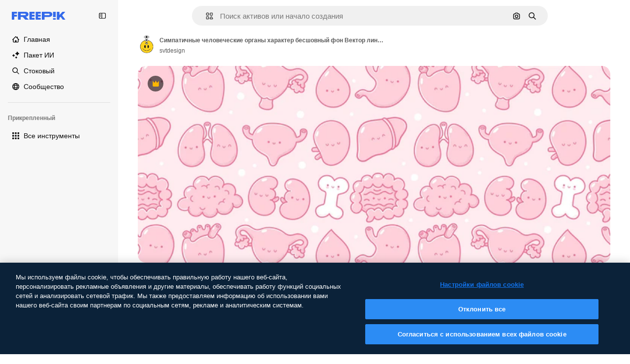

--- FILE ---
content_type: text/javascript
request_url: https://static.cdnpk.net/_next/static/chunks/8984-b9b109b3c64ac945.js
body_size: 3295
content:
!function(){try{var e="undefined"!=typeof window?window:"undefined"!=typeof global?global:"undefined"!=typeof self?self:{},o=(new e.Error).stack;o&&(e._sentryDebugIds=e._sentryDebugIds||{},e._sentryDebugIds[o]="53779cf0-2530-4ba5-ae7d-c7c9037b3ab3",e._sentryDebugIdIdentifier="sentry-dbid-53779cf0-2530-4ba5-ae7d-c7c9037b3ab3")}catch(e){}}();"use strict";(self.webpackChunk_N_E=self.webpackChunk_N_E||[]).push([[8984],{58984:function(e,o,t){t.d(o,{I:function(){return p}});var a=t(65122),r=t(69762),l=t(43186),i=t(52983),n=t(33961),_=t(51986);let s=(e,o)=>{let t=d(e,o),a=u(e);if(!t)throw Error("There are no download parameters for ".concat(e.name," in ").concat(o));return{action:t,modifier:a}},d=(e,o)=>{var t;let a=null===(t=c[e.name])||void 0===t?void 0:t[o];if(!a)throw Error("There are no download parameters for ".concat(e.name," in ").concat(o));return a},u=e=>{if("workflow"===e.name){let o=w[e.subOption];if(!o)throw Error("There are no download parameters for workflow with ".concat(e.subOption));return o}},c={retouch:{detail:"ai_tool_retouch",postDownload:"ai_tool_retouch_after_download"},expand:{detail:"ai_tool_expand",postDownload:"ai_tool_expand_after_download"},reimagine:{detail:"ai_tool_reimagine",postDownload:"ai_tool_reimagine_after_download"},adjust:{detail:"ai_tool_adjust",postDownload:"ai_tool_adjust_after_download",thumbnail:"ai_tool_adjust_thumbnail"},replacebg:{detail:"ai_tool_replacebg"},video:{detail:"ai_tool_video",postDownload:"ai_tool_video_after_download"},assistant:{detail:"ai_tool_assistant",thumbnail:"ai_tool_assistant_thumbnail"},generatePrompt:{detail:"ai_tool_generate_prompt"},styleReference:{detail:"ai_tool_generate_style_ref",postDownload:"ai_tool_generate_style_ref_after_download",thumbnail:"ai_tool_generate_style_ref_thumbnail"},workflow:{detail:"ai_tool_assistant"},imageEditor:{thumbnail:"ai_tool_all_thumbnail",detail:"ai_tool_all",postDownload:"ai_tool_all_after_download"},useAsReference:{thumbnail:"ai_tool_generate_image_ref",postDownload:"ai_tool_generate_image_ref_after_download"}},w={createSocialPost:"workflow_create_post",createPoster:"workflow_create_poster",mixImages:"workflow_mix_images",applyPromo:"workflow_apply_promo",createFlyer:"workflow_create_flyer",createLogoVariations:"workflow_create_logo_variations",localize:"workflow_localize",createLogo:"workflow_create_logo",applyColors:"workflow_apply_colors",replaceText:"workflow_replace_text",removeText:"workflow_remove_text",replaceElement:"workflow_replace_element",addElement:"workflow_add_element"};var f=t(75045);let m=e=>{let{tool:o,location:t,imageSrc:a,resource:r}=e,{id:d,name:u,author:c,premium:w,type:m,isAIGenerated:p,preview:g,url:b}=r,{action:h,modifier:k}=s(o,t),y=(0,_.M)({tool:o,resource:{type:m,subtype:m,authorName:c.name,isPremium:w,isAIGenerated:p}}),{handleDownload:v}=(0,f.i)({resource:{id:d,name:u,author:c,premium:w,regularType:m,isAIGenerated:p,url:b,preview:g,type:m},action:h,modifier:k,showAttributionModal:!1,skipDownloadTracker:!0,location:(0,n.d)({isResourcePremium:w,tool:o,location:t}),checkoutQueryParams:y}),T=(0,l.J)(),D=null!=a?a:g.url;return(0,i.useCallback)(async()=>{let e=await v(D);if(!(null==e?void 0:e.signedUrl))throw Error("Failed to download image");return T(),"".concat(e.signedUrl,"&w=2000&h=2000")},[D,v,T])},p=e=>{let{tool:o,location:t,imageSrc:l,extraParams:i,resource:n}=e,{id:_,premium:s,isAIGenerated:d,type:u,author:{name:c},name:w,preview:{url:f,width:p,height:g}}=n,b=(0,a.e)(),h=m({tool:o,location:t,imageSrc:l,resource:n});return(0,r.F)({tool:o,resource:{id:_,name:w,type:u,authorName:c,isPremium:s,isAIGenerated:d,groupedType:"regular",media:{url:f,width:p,height:g}},canDownloadResource:b||!s,imageSrc:l,getSignedResource:h,location:t,extraParams:i})}},15715:function(e,o,t){t.d(o,{H:function(){return r}});let a=e=>{let{resource:o,file:t,option:a,size:r,action:l,walletId:i,locale:n,modifier:_}=e,s=new URLSearchParams;return s.set("resource","".concat(o)),t&&a?(s.set("file",t),s.set("option","".concat(a))):r&&s.set("size","".concat(r)),l&&s.set("action",l),i&&s.set("walletId",i),s.set("locale",n),_&&s.set("modifier",_),s.toString()},r=async e=>{let o=a(e),t=await fetch("/api/regular/download?".concat(o));return t.ok?{success:!0,data:await t.json()}:429===t.status?{success:!1,data:"DOWNLOAD_LIMIT_REACHED",metadata:"/download-limit"}:401===t.status||403===t.status||405===t.status?{success:!1,data:"AUTHENTICATION_ERROR"}:404===t.status?{success:!1,data:"NOT_FOUND"}:{success:!1,data:"UNKNOWN_ERROR"}}},75045:function(e,o,t){t.d(o,{i:function(){return E}});var a=t(72234),r=t(15880),l=t(68147),i=t(85229),n=t(25983),_=t(59608),s=t(52983),d=t(9036),u=t(35576),c=t(7526);let w=(e,o)=>o||("photo"===e?"jpg":"zip");var f=t(24278);t(97458);let m=(0,s.createContext)(null),p=()=>(0,s.useContext)(m)||{shouldTrackingLog:!0};var g=t(15715),b=t(32509),h=t(72661),k=t(72118),y=t(1850),v=t(64979),T=t(56879);let D=y.z.enum(["download","copy","edit","prompt","preview","remove_background","remove_background_edit","ai_video",v.cm,v.PF,v.p3,v.Kq,v.wK,v.os,v.H$,v.C0,v.u4,v.OI,v.Iu,v.e5,"ai_tool_retouch","ai_tool_retouch_after_download","ai_tool_expand","ai_tool_expand_after_download","ai_tool_reimagine","ai_tool_reimagine_after_download","ai_tool_adjust","ai_tool_adjust_after_download","ai_tool_replacebg","ai_tool_video","ai_tool_video_after_download","ai_tool_assistant","ai_tool_generate_prompt","ai_tool_generate_style_ref","ai_tool_generate_style_ref_after_download","ai_tool_generate_style_ref_thumbnail","ai_tool_adjust_thumbnail","ai_tool_assistant_thumbnail","ai_tool_all_thumbnail","ai_tool_all","ai_tool_generate_image_ref","ai_tool_all_after_download","ai_tool_generate_image_ref_after_download"]),I=y.z.enum(["workflow_create_post","workflow_create_poster","workflow_mix_images","workflow_apply_promo","workflow_create_flyer","workflow_create_logo_variations","workflow_localize","workflow_create_logo","workflow_apply_colors","workflow_replace_text","workflow_remove_text","workflow_replace_element","workflow_add_element"]);y.z.object({resource:y.z.coerce.number(),file:T.ru.optional(),option:y.z.coerce.number().optional(),size:y.z.coerce.number().optional(),action:D.optional(),modifier:I.optional(),walletId:y.z.string().nullable().optional(),locale:y.z.string()}),y.z.object({data:y.z.object({filename:y.z.string(),url:y.z.string(),prompt:y.z.string().optional(),signed_url:y.z.string().optional()})}).transform(e=>{let{data:o}=e;return o}).transform(e=>{let{signed_url:o,...t}=e;return{...t,signedUrl:o}});let z=y.z.array(y.z.string()),N=new Date(new Date().getTime()+48e4),x=k.Z.withConverter({write:e=>e}),O=e=>{try{let o=x.get(e);if(!o)return[];return z.parse(JSON.parse(o))}catch(e){return[]}},R=()=>{let e=(0,l.I)(),o=(0,h.b)();return(0,s.useCallback)(t=>{if(!e)return;let a="".concat("ck_items_").concat(e),r=O(a),l="".concat(t);if(!r.includes(l)){let e=JSON.stringify([...r,l]);x.set(a,e,{path:"/",domain:o,expires:N})}},[e,o])},E=e=>{let{resource:o,file:t,action:m="download",modifier:h,location:k="resource_detail",option:y,size:v,showAttributionModal:T=!0,handleError:D,checkoutQueryParams:I,skipDownloadTracker:z=!1}=e,{id:N,name:x,author:O,premium:E,regularType:C,isAIGenerated:U,url:j,type:A}=o,[L,H]=(0,s.useState)(!1),{isUserWinback:P,showWinbackModal:F}=(0,i.l)(),{showAttribution:S}=(0,f.tc)(),W=R(),K=(0,b.b)({resource:o,location:k}),M=(0,u.mS)(),{shouldTrackingLog:G}=p(),{showDeviceBlockedModal:J,isDeviceBlocked:q}=(0,r.qx)(),Z=(0,a.Lh)(),$=(0,l.I)(),V=(0,n.ZK)(),B=(0,d.TH)({file_extension:w(C,t),file_name:x,file_id:N,license:E?"premium":"free",resolution:v?c.w8[v]:"original",style:"na",author_name:O.name,category:U?"ai_image":C,action:"prompt"===m?"view_prompt":m,location:k,url_link:j}),Q=(0,s.useCallback)(e=>{if(D){D(e);return}"prompt"!==m&&K(e,I)},[D,m,K,I]);return{handleDownload:(0,s.useCallback)(async(e,o)=>{if(q){J();return}if(P){F();return}H(!0),Z||_.uT("WARNING: User ".concat($," has no wallet_id"),"warning"),G&&!z&&M({resourceId:N,isResourcePremium:E,resourceType:A,downloadType:m,fileType:A,variant:k});let a=await (0,g.H)({resource:N,size:v?2e3:void 0,action:m,modifier:h,file:t,option:y,walletId:Z,locale:V});if(a.success)return T&&S&&S(),H(!1),W(N),B({externalUrl:null!=e?e:j,setting:o}),a.data;Q(a),H(!1)},[q,P,Z,G,z,N,v,m,h,t,y,V,Q,J,F,$,M,E,A,k,T,S,W,B,j]),isDownloading:L}}},32509:function(e,o,t){t.d(o,{b:function(){return n}});var a=t(19170),r=t(10893),l=t(52983),i=t(65724);let n=e=>{var o;let{location:t,resource:n}=null!=e?e:{},{t:_}=(0,r.$G)("error"),{openToast:s}=(0,a.x_)(),d=(0,i.W)(null!==(o=null==n?void 0:n.id)&&void 0!==o?o:0,"",t);return(0,l.useCallback)((e,o)=>{if("DOWNLOAD_LIMIT_REACHED"===e.data&&n){d({resourceData:{name:n.name,mediaUrl:n.preview.url,mediaWidth:n.preview.width,mediaHeight:n.preview.height,resourceType:"regular"},checkoutQueryParams:o,modalType:"downloadLimit",origin:"download_limit"});return}if("AUTHENTICATION_ERROR"===e.data){window.location.href="/oauth-logout";return}"NOT_FOUND"===e.data&&s({type:"danger",message:_("notFound")}),"UNKNOWN_ERROR"===e.data&&s({type:"danger",message:_("unknown")})},[d,s,n,_])}}}]);